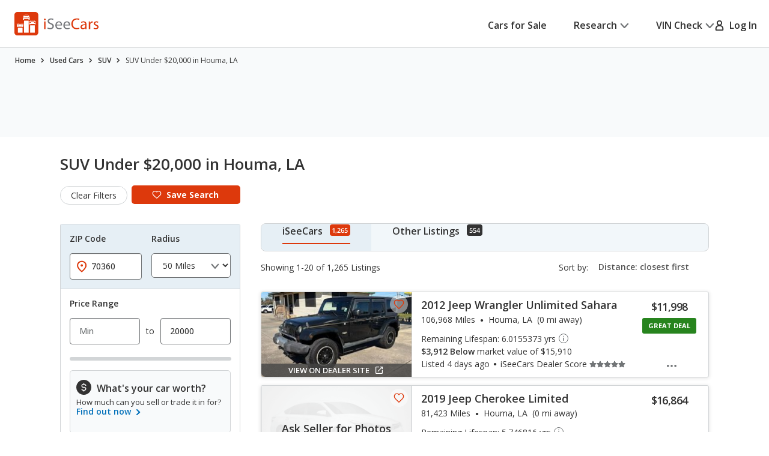

--- FILE ---
content_type: text/css
request_url: https://cdn2.iseecars.com/site/51a06c1bc080c04502f53f344918dd56753d942e/v3/css/sticky-bottom-banner.css
body_size: 516
content:

/* ------------------------------------------------------------ *\
	Widget sticky
\* ------------------------------------------------------------ */
.bottom-sticky-widget {
    padding: 1.4rem 1.5rem 1.2rem;
    border-top: 0.1rem solid #D2D5D7;
    position: fixed;
    bottom: 0;
    left: 0;
    right: 0;
    /* this needs to be higher than the uservoice icon */
    z-index: 100003;
    background: #fff;
    display: none;
}

.bottom-sticky-widget.is-visible {
    display: block;
}

@media (max-width: 365px) {
    .bottom-sticky-widget {
        padding: .7rem .7rem .6rem;
    }
}

.bottom-sticky-widget .widget__other + .widget__advert {
    padding-top: 1.3rem;
}
.bottom-sticky-widget .widget__advert {
    display: -webkit-box;
    display: -ms-flexbox;
    display: flex;
    -ms-flex-wrap: wrap;
    flex-wrap: wrap;
    -webkit-box-align: center;
    -ms-flex-align: center;
    align-items: center;
}

.bottom-sticky-widget .widget__advert-media {
    font-size: 3.2rem;
    line-height: 1.31;
    letter-spacing: -0.01em;
    display: flex;
    min-height: 5.4rem;
    margin-right: 1.1rem;
    -webkit-box-flex: 1;
    -ms-flex: 1 1;
    flex: 1 1;
    display: -webkit-box;
    display: -ms-flexbox;
    -webkit-box-align: center;
    -ms-flex-align: center;
    align-items: center;
    -webkit-box-pack: center;
    -ms-flex-pack: center;
    justify-content: center;
}

@media (max-width: 767px), screen and (max-width: 812px) and (orientation: landscape) {
    .bottom-sticky-widget .widget__advert-media {
        margin-right: 0;
    }
}
.bottom-sticky-widget .widget__advert-close {
    color: #333333;
    width: 1.6rem;
    height: 1.6rem;
    display: block;
    line-height: 1;
}

/*  Widget sticky secondary  */
.widget-sticky--secondary {
    padding: 0.5rem 2rem 0.6rem;
}

.widget-sticky--secondary .widget__actions {
    display: -webkit-box;
    display: -ms-flexbox;
    display: flex;
    -ms-flex-wrap: wrap;
    flex-wrap: wrap;
}
.widget-sticky--secondary .widget__actions a:first-child {
    -webkit-box-flex: 1;
    -ms-flex: 1 1;
    flex: 1 1;
}
.widget-sticky--secondary .widget__actions a + a {
    margin-left: 1rem;
}


--- FILE ---
content_type: application/javascript
request_url: https://cdn2.iseecars.com/site/51a06c1bc080c04502f53f344918dd56753d942e/v3/js/iseecars/v3.common.js
body_size: 14997
content:
var iseecars = iseecars || {};
iseecars.v3 || (iseecars.v3 = {});
iseecars.v3.common || (iseecars.v3.common = {});
iseecars.breakpoints = {
    // these breakpoints correlate to the media queries in base-v3.css. See classes hidden-xs, hidden-sm, etc...
    // the value for each variable is the MINIMUM screen size for that media query
    xs: 0,
    sm: 768,
    md: 1024,
    lg: 1200
}
iseecars.v3.common = {

    replaceHtmlFragmentsById : function(sourceHtml, idsToReplace) {
        // Converting the html into a jquery object isn't working. It just returns a list of dom nodes.
        // So I rewrote this method to iterate over the dom nodes
        var newHtml = $(sourceHtml).get()
        for (var indx in newHtml) {
            var dom = newHtml[indx]
            var domId = $(dom).attr("id")
            if (!domId) {
                continue
            } else {
                var validId = idsToReplace.includes(domId)
                log("Next id: ", domId, " should be replaced: ", validId)
                var existingElement = $("#" + domId);
                if (validId && existingElement.length > 0) {
                    log("Doing replacement")
                    existingElement.html($(dom).html());
                }
            }
        }
    },

    replaceHtmlFragments : function(sourceHtml) {
        $(sourceHtml).children().each(
            function (i) {
                var newElement = $(this);
                var id = newElement.attr("id");
                var existingElement = $("#" + id);

                if (existingElement.length != 0) {
                    existingElement.html(newElement.html());
                }
            }
        );
    },
    goToLoginPage: function() {
        iseecars.common.setPostLoginActionCookie();
        window.location.replace("/user/login");
    },

    goToRegistrationPage: function() {
        iseecars.common.setPostLoginActionCookie();
        window.location.replace("/user/registration");
    },

    setPostLoginActionCookie: function(encodedRedirectUrl) {
        iseecars.common.setPostActionCookie("login", encodedRedirectUrl);
    },

    setPostActionCookie: function(actionTag, encodedRedirectUrl) {
        var u = encodedRedirectUrl;
        if (!u) {
            u = (window.location.pathname + window.location.search + window.location.hash);
            u = encodeURIComponent(u);
        }

        var date = new Date();
        date.setTime(date.getTime() + (1000 * 60 * 30));

        document.cookie = "pa_"+actionTag + "=" + u + "; expires=" + date.toUTCString() + "; path=/";
    },

    disableButton: function(selector) {
        $(selector).prop("disabled", true).addClass("btn-disabled")
    },
    enableButton: function(selector) {
        $(selector).prop("disabled", false).removeClass("btn-disabled")
    },
    goToLinkWithGrecaptcha: function (link, evnt) {
        if (evnt) {
            evnt.preventDefault()
        }

        var useGrecaptcha = $(link).attr("data-grecaptcha") === "true"

        if (window.grecaptcha && useGrecaptcha) {
            var action = $(link).attr("data-action")
            if (action === undefined || action == null) {
                action = "generic_link"
            }
            iseecars.loader.showLoader();
            grecaptcha.execute(grecaptchaSiteKey, {action: action})
                .then(function (token) {
                    iseecars.loader.hideLoader();
                    log("grecaptcha token received: " + token)
                    if (iseecars.isIphoneBrowser) {
                        // if this is from the iphone website: change target to _top (open in same tab)
                        // otherwise safari blocks it as a popup, because we're calling window.open from async code
                        // https://stackoverflow.com/questions/20696041/window-openurl-blank-not-working-on-imac-safari#:~:text=Safari%20is%20blocking%20any%20call,location%20when%20the%20promise%20resolves.
                        $(link).attr("data-target", "_top")
                    }
                    iseecars.v3.common.goToLink(link, {"_grt": token, "_at": iseecars._at}, evnt)
                })
        } else {
            iseecars.v3.common.goToLink(link, null, evnt)
        }
    },

    goToLink: function (link, additionalParams, evnt) {
        var href = $(link).attr("data-href");
        var target = $(link).attr("data-target");

        if (iseecars.v3.common.isEmpty(href)) {
            return
        }
        if (iseecars.v3.common.isEmpty(target)) {
            target = "_blank";
        }

        if (evnt) {
            evnt.preventDefault()

            // if the user held down "shift" or "ctrl" while clicking a link: open the link in a new tab. (metaKey is "cmd" on the mac, equivalent to ctrl)
            if (evnt.ctrlKey || evnt.metaKey || evnt.shiftKey) {
                target = "_blank"
            }
        }

        if (additionalParams != null) {
            // remove the hash
            var url = new URL(href, "https://www.iseecars.com") // base url is unimportant. We're just using the URL object to find the hash
            var hash = url.hash
            if (hash) {
                href = href.replace(hash, "")
            }

            var params = {};
            $.each(additionalParams, function (key, value) {
                params[key] = value;
            });
            var q = $.param(params);
            if (q.length > 0) {
                var delim = "?"
                if (href.indexOf("?") != -1) {
                    delim = "&"
                }
                q = delim + q;
            }
            href += q
            // add the hash back AFTER the query parameters
            if (hash) {
                href += hash
            }
        }

        iseecars.v3.common.openInNewWindowWithTarget(href, target);
    },
    goToWs: function (evnt, wsRef, link) {
        document.cookie += wsRef + '; path=/; Secure; SameSite=Strict';
        iseecars.v3.common.goToLinkWithGrecaptcha(link, evnt)
        return false;
    },

    attachLnk: function () {
        $(".lnk:not(.bound-lnk)[data-href]")
            .mousedown(function (evnt) {
                if (evnt.which == 2) {
                    // 	Middle mouse button was clicked.

                    evnt.stopPropagation()
                    evnt.preventDefault()
                    evnt.stopImmediatePropagation()

                    // 	Set ctrlKey to true so this link gets opened in a new tab
                    evnt.ctrlKey = true
                    iseecars.v3.common.goToLinkWithGrecaptcha(this, evnt);
                }
            })
            .click(function (evnt) {
                evnt.preventDefault()
                evnt.stopPropagation()
                iseecars.v3.common.goToLinkWithGrecaptcha(this, evnt);
            })
            .addClass("bound-lnk");
    },

    isEmail: function(str){
        var at = "@"
        var dot = "."
        var lat = str.indexOf(at)
        var lstr = str.length
        var ldot = str.indexOf(dot)
        if (str.indexOf(at) === -1 || str.indexOf(at) === -1
            || str.indexOf(at) === 0 || str.indexOf(at) === lstr
            || str.indexOf(dot) === -1 || str.indexOf(dot) === 0
            || str.indexOf(dot) === lstr || str.indexOf(at, (lat + 1)) !== -1
            || str.substring(lat - 1, lat) === dot
            || str.substring(lat + 1, lat + 2) === dot
            || str.indexOf(dot, (lat + 2)) === -1 || str.indexOf(" ") !== -1) {
            return false;
        }
        return true;
    },
    addEmailArrayValidation: function () {
        $.validator.addMethod("checkEmailArray", function (value, element) {

            var allValid = true;

            $.each(value.split(/[\s,]+/), function (index, val) {  // split on spaces or commas
                if (val === "") {
                    allValid = false;
                    return false;
                }

                val = val.trim();
                if (iseecars.v3.common.isEmail(val)) {
                    log("Valid email: ", val)
                } else {
                    log("INVALID EMAIL: ", val)
                    allValid = false;
                    return false;
                }
            });
            return allValid;
        }, 'Please enter valid email. Use comma for multiple emails.');
    },

    initShareUrlForm: function () {
        iseecars.v3.common.addEmailArrayValidation();
        $("#share_listing_form").validate({
            errorLabelContainer: $("#share_listing_form").find(".validation-errors"),
            rules: {
                toEmail: {
                    required: true,
                    checkEmailArray: true
                },
                fromEmail: {
                    required: true,
                    email: true
                }
            },
            messages: {
                toEmail: {
                    email: "Please enter a valid email address",
                    required: "Please enter the destination email address"
                },
                fromEmail: {
                    email: "Please enter a valid email address",
                    required: "Please enter your email address"
                }
            }
        });
    },

    initContentTriggers: function () {
        $('.js-content-trigger:not(.content-bound)')
            .on('click', function(evt) {
                if (evt) {
                    evt.preventDefault();
                }
                const $trigger = $(this);
                const textShow = $trigger.data('text-show');
                const textHide = $trigger.data('text-hide');
                const hideSelector = $trigger.data("hide-selector")
                const parentSelector = $trigger.data("parent-selector")
                var $parent
                if (parentSelector) {
                    $parent = $trigger.closest(parentSelector)
                } else {
                    $parent = $trigger.parent()
                }

                var $content
                $content = $parent.find('.js-content');
                if (hideSelector) {
                    $content = $content.find(hideSelector)
                }
                if (!$trigger.hasClass("is-active")) {
                    // SHOW THE CONTENT
                    $trigger.addClass("is-active").find('span').text(textHide);
                    $content.removeClass("hidden").stop().slideDown();
                } else {
                    // HIDE THE CONTENT
                    $trigger.removeClass("is-active").find('span').text(textShow);
                    $content.addClass("hidden").stop().slideUp();
                    if (!iseecars.vin.isScrolledIntoView($trigger)) {
                        log("Scrolling after hiding content")
                        iseecars.v3.common.scrollToElement($trigger, 0, 200, 0, null)
                    }
                }
            })
            .addClass("content-bound")
    },

    /**
     * All elements with the given selector will have their height normalized
     */
    setupEqualizeHeight: function(selector) {
        var cb = function(evt) {
            $(selector).equalizeHeight()
        }
        iseecars.v3.common.initEqualize(cb)
    },
    /**
     * All elements with the given selector will have their width normalized
     * @param selector
     */
    setupEqualizeWidth: function(selector) {
        var cb = function(evt) {
            $(selector).equalizeWidth()
        }
        iseecars.v3.common.initEqualize(cb)
    },

    /**
     * Use convenience functions setupEqualizeWidth / setupEqualizeHeight
     * @param resizeFunc
     */
    initEqualize: function (resizeFunc) {
        if (!$.fn.equalizeHeight) {
            $.fn.equalizeHeight = function () {
                var maxHeight = 0, itemHeight;
                this.css('height', '');

                var changeCount = 0;
                for (var i = 0; i < this.length; i++) {
                    itemHeight = $(this[i]).height();
                    if (maxHeight < itemHeight) {
                        maxHeight = itemHeight;
                    } else if (itemHeight < maxHeight) {
                        changeCount++
                    }
                }
                // log("Changing height of ", changeCount, " items. Selector: ", this.selector)

                return this.height(maxHeight);
            };
        }

        if (!$.fn.equalizeWidth) {
            $.fn.equalizeWidth = function () {
                var maxWidth = 0, itemWidth;
                this.css('width', '');

                var changeCount = 0;
                for (var i = 0; i < this.length; i++) {
                    itemWidth = $(this[i]).width();
                    if (maxWidth < itemWidth) {
                        maxWidth = itemWidth;
                    } else if (itemWidth < maxWidth) {
                        changeCount++
                    }
                }
                // log("Changing width of ", changeCount, " items. Selector: ", this.selector)

                return this.width(maxWidth);
            };
        }
        $(window).on('load resize', function (evnt) {
            if (resizeFunc) {
                resizeFunc(evnt)
            }
        })

        setTimeout(function () {
            log("resize onload after 500")
            $(window).trigger("resize")
        }, 500)
    },

    initTooltipVdp: function () {
        // TODO this is similar initTooltip
        const isActive = 'is-active';

        const $tooltip = $('.js-tooltip');
        const $tooltipTrigger = $tooltip.find('.js-tooltip-trigger');
        const $tooltipContent = $tooltip.find('.tooltip__content');

        var tooltipTracking = function($this) {
            // This is called BEFORE we toggle the active class. So when isCurrentlyActive=false, the tooltip is about to be opened
            var isCurrentlyActive = $this.hasClass(isActive);
            var gaTracking = $this.parent(".js-tooltip").attr("data-ga-track")
            if (!isCurrentlyActive && gaTracking) {
                gaTrack("tooltip opened: " + gaTracking);
            }
        }
        var tooltipOnClick = function (evt) {
            if (!evt.target.href) {
                // note: when you click on the tooltip content: this toggle doesn't do anything
                // intentionally (unless you click a link)
                evt.preventDefault()
                tooltipTracking($(this));
                $(this).toggleClass(isActive);
                evt.stopPropagation()
            }
        }
        $tooltipTrigger.not(".triggerBound").addClass("triggerBound").on('click', tooltipOnClick);
        $tooltipContent.not(".triggerBound").addClass("triggerBound").on('click', tooltipOnClick);

        $("body").not(".bodyTTBound").addClass("bodyTTBound").on('click touchstart', function (evt) {
            // evt.preventDefault()
            const $target = $(evt.target);
            const isTooltip = $target.closest(".js-tooltip").length;
            if (!isTooltip) {
                // hide all tooltips when a user clicks anywhere on the screen
                $('.js-tooltip-trigger').removeClass(isActive);
            } else {
                tooltipTracking($target);
                $target.closest(".js-tooltip-trigger").toggleClass(isActive)
            }
        });

        $tooltipContent.not(".focusBound").addClass("focusBound").on('focusout', function (evt) {
            $tooltipTrigger.removeClass(isActive);
        })

        $tooltipTrigger.not(".kpBound").addClass("kpBound").keypress(function (evt) {
            evt.preventDefault()
            const $this = $(this);

            const $target = $(evt.target);
            const isTooltip = $target.closest($tooltip).length;

            //Pressing the spacebar or enter opens the tooltip
            var key = evt.which || evt.keyCode || evt.charCode || evt.key || evt.code;
            if (isTooltip && key === 13) {
                tooltipTracking($(this));
                if (!$this.hasClass(isActive)) {
                    $tooltipTrigger.removeClass(isActive);
                    $(this).addClass(isActive);
                } else {
                    $(this).removeClass(isActive);
                }
            }
        });
    },
    initExpandText: function () {
        function seeMoreClicked($this, isInit) {
            /**
             * $this is the "See more" / "See Less" span element.
             * ie the element that receives a click event
             */

                // .expand-is-active on the element means the element is at its full height
            var wrapper = $this.parent();
            var shouldCollapse = wrapper.hasClass("expand-is-active")

            const bodyElement = wrapper.find('.expand_body');
            var fullHeight = bodyElement.height();
            // log("full height: " + bodyElement.height(), bodyElement.css("max-height"))

            if (shouldCollapse) {
                wrapper.removeClass('expand-is-active');
                if (!isInit) {
                    iseecars.v3.common.scrollToElement($this, 200, 200)
                }
            } else {
                wrapper.addClass('expand-is-active');
            }

            if (isInit) {
                // If the original height is the same as the collapsed height:
                //  we don't need this expand functionality, we can hide the span.
                // log("collapsed height: " + bodyElement.height(), bodyElement.css("max-height"))
                var collapsedHeight = bodyElement.height()
                if (collapsedHeight === fullHeight) {
                    // log("Same height, expand isn't needed")
                    $this.hide()
                    return;
                }
            }

            var expandSpan = $this.find('.expand_see_more_span');
            expandSpan.text(shouldCollapse ? "See more" : "See less");
        }

        const $seeMoreButton = $('.expand_see_more');

        $seeMoreButton.on('click', function () {
            const $this = $(this);
            seeMoreClicked($this, false)
        });

        // The element starts out expanded. Then we collapse it here to see if the height changes.
        // If the height doesn't change this functionality isn't needed
        $seeMoreButton.each(function () {
            seeMoreClicked($(this), true)
        })

    },
    initAccordions: function () {
        /**
         * An 'accordion' is a section on the ui that can be collapsed
         */
        const expandedClass = 'expanded-accordion';
        $('.accordion__section').not('.' + expandedClass).find('.responsive_accordion__body').hide()

        function expandOrHide(evnt) {
            if (evnt.target.tagName.toLowerCase() !== "button" && evnt.target.tagName.toLowerCase() !== "a") {
                const $accordionSection = $(this).parent();
                const bodyId = $accordionSection.attr("id").replace("wrapper_", "body_")

                function getAccordionBody() {
                    var $body = $accordionSection.find(".responsive_accordion__body");
                    $body = $body.filter("#" + bodyId)
                    return $body
                }

                var $accordionBody = getAccordionBody();

                var isExpanding = !$accordionSection.hasClass(expandedClass);
                if (isExpanding) {
                    // SHOW THE ACCORDION BODY
                    $accordionBody.css('display', 'block');
                    $accordionSection.addClass(expandedClass)
                } else {
                    // HIDE THE ACCORDION BODY
                    $accordionBody = getAccordionBody()
                    $accordionBody.css('display', 'none');
                    $accordionSection.removeClass(expandedClass)
                    iseecars.v3.common.scrollToElement($accordionSection, 200, 0)
                }
                var callbackFunc = $accordionSection.closest(".js-accordion").attr("data-callback")
                if (callbackFunc) {
                    // 1. Recommended
                    if (typeof window[callbackFunc] === 'function') {
                        window[callbackFunc](evnt, isExpanding);
                    } else {
                        eval(callbackFunc)(evnt, isExpanding)
                    }
                }

                var gaString = "accordion " + (isExpanding ? 'expanded ' : 'hidden ') + $(this).closest(".js-accordion").attr("id")
                gaTrack(gaString)

                // this is for the price-history accordion
                if ($accordionSection.find(".semiHistory").length && $accordionSection.closest(".section__block-foot").length) {
                    if (isExpanding) {
                        $(".semiHistory").hide();
                        $(".fullHistory").show();
                    } else {
                        $(".semiHistory").show();
                        $(".fullHistory").hide();
                    }
                }
            }
        }

        //Handle the show/hide logic
        $('.js-accordion .responsive_accordion__head')
            .not(".accordion-init").addClass("accordion-init")
            .on('click', expandOrHide);
    },

    /**
     * Check how far above the window viewport is the given element. If the delta is greater than minDiff: scroll up to it
     * @param $this - scroll to this element
     * @param minDiff
     * @param extraOffset - extra space to leave at the top of the screen after scrolling
     * @param timeToScroll
     * @param $container - if undefined we use the 'window' object. If defined we check if $this element is visible in the container
     */
    scrollToElement: function ($this, minDiff, extraOffset, timeToScroll, $container) {
        //
        var diff = $container
            ? $container.offset().top - $this.offset().top
            : window.scrollY - $this.offset().top

        if (timeToScroll === null || timeToScroll === undefined) {
            timeToScroll = 100
        }
        if (diff > minDiff) {
            var newPosition = $this.offset().top - extraOffset
            if (!$container) {
                $container = $('html, body')
            } else {
                newPosition = $this.get()[0].offsetTop - extraOffset
            }
            // scroll up to the top of the element
            $container.animate({
                scrollTop: newPosition
            }, timeToScroll)
        }
    },

    isDesktopWidth: function() {
        return window.outerWidth >= iseecars.breakpoints.md;
    },

    v3FormErrorUnhighlight: function (element, errorClass, validClass) {
        $(element).parent().find(".form__error-message").css("display", "none")
        $(element).removeClass("error")
    },

    v3FormErrorPlacement: function (error, element) {

        var errorContainer = $(element).parent().find(".form__error-message")

        var errorText = errorContainer.find(".error_msg_text")
        if (errorText.length === 1) {
            errorText.html(error.html())
        } else {
            // this gets rid of the triangle warning icon. So this isn't ideal
            errorContainer.html(error.html())
        }

        errorContainer.css("display", "block")
    },

    isEmpty: function(field){
        if (field === null || field === "" || field === undefined || field === "undefined" || field.length === 0){
            return true;
        }

        if (typeof field !== "string" && $.isEmptyObject(field)){
            return true;
        }

        return false;
    },

    assignRegistration: function (submitCallback){
        if(!iseecars.v3.common.isEmpty(URI.parseQuery(location.search).email)){
            $("#user-email").val(URI.parseQuery(location.search).email);
            $("#source").val("mobile_saved_search");
        }

        iseecars.v3.common.assignRegistrationValidation(
            submitCallback || iseecars.v3.common.preSigninSaveListingId);
    },

    addUniqueEmailValidationMethod: function () {
        $.validator.addMethod("checkEmailUniqueness", function (value, element) {
            var result;

            $.ajax({
                url: "/user?a=checkEmail&email=" + encodeURIComponent(value),
                success: function (data) {
                    result = (data == "");
                },
                async: false
            });

            return result;
        }, "This email is already registered");
    },

    initForgottenPasswordForm: function(){
        $("#forgotten-password-form").validate({
            onkeyup: false,
            rules: {
                email: {
                    required: true,
                    email: true
                }
            },
            submitHandler: function() {
                var data = $("#forgotten-password-form").serialize();

                $.post("/user?a=requestNewPassword", data,
                    function (data) {
                        iseecars.v3.common.v3FormErrorUnhighlight($("#forgotten-password-email"))
                        if(data !== ""){
                            iseecars.v3.common.showLoginError(data, "forgotten-password-email")
                        }else{
                            $(".user-forgotten-password .body").html("Please check your email <b>" + $("#forgotten-password-email").val() + "</b> and click the link to reset your password.");
                        }
                    });
            },
            errorPlacement: iseecars.v3.common.v3FormErrorPlacement,
            unhighlight: iseecars.v3.common.v3FormErrorUnhighlight,
        });
    },

    initPasswordResetForm: function(){
        $("#recovery-form").validate({
            onkeyup: false,
            rules: {
                password:{
                    required: true,
                    minlength: 6
                },
                password2: {
                    equalTo: "#user-password1",
                    minlength: 6
                }
            },
            messages: {
                password2: {
                    equalTo: "Please enter the same password again."
                }
            },
            submitHandler: function() {
                var data = $("#recovery-form").serialize();

                $.post("/user?a=setNewPassword", data,
                    function (data) {
                        iseecars.v3.common.v3FormErrorUnhighlight($("#user-password2"))
                        if(data != ""){
                            iseecars.v3.common.showLoginError(data, "user-password2")
                        }else{
                            $("#recovery-form").html("<p>Your password has been updated.</p><p><a href='/cars-for-sale'>Continue</a></p>");
                        }
                    });
            },
            errorPlacement: iseecars.v3.common.v3FormErrorPlacement,
            unhighlight: iseecars.v3.common.v3FormErrorUnhighlight,
        });
    },
    showGoogleLoginError: function() {
        const queryString = window.location.search;
        const urlParams = new URLSearchParams(queryString);

        if (urlParams.get("googleError")) {
            iseecars.v3.common.showLoginError("Error authenticating with Google")
        }
    },

    showLoginError: function (msg, fieldId){
        var $field = fieldId ? $("#" + fieldId) :
            $("#user-login-password").length ? $("#user-login-password") :
                $("#registration-user-password2")

        var $errorFieldText = $field.parent().find(".error_msg_text")
        var $errorFieldParent = $field.parent().find(".form__error-message")

        $errorFieldParent.show();
        $errorFieldText.html(msg);
    },

    loginUser: function() {
        var $errorFieldText = $("#user-login-password").parent().find(".error_msg_text")
        var $errorFieldParent = $("#user-login-password").parent().find(".form__error-message")
        if (typeof greDefVal === "undefined") {
            greDefVal = "u"
        }
        $("#login-form input[name=_grtd]").val(greDefVal)
        var data = $("#login-form").serialize();

        $.post("/user?a=login", data,
            function (data) {
                $errorFieldParent.hide();
                var fields = URI.parseQuery(data);
                var post_login = fields["post_login_url"];
                if (!post_login) {
                    iseecars.loader.hideLoader();

                    $errorFieldParent.show();
                    $errorFieldText.html(data);
                    gaTrack("mobile login email failed");
                } else {
                    gaTrack("mobile login email success");
                    $(".pop-overlay.user-login").fadeOut();
                    window.location.replace(post_login);
                }
            })},

    assignLogin: function(){
        $("#forgotPasswordBtn").click(function(){
            // window.location.hash = "forgotPassword"
            $(".user-forgotten-password").show();
            $(".user-login").hide();
        });

        iseecars.v3.common.assignLoginValidation();
    },

    facebookSignIn: function (facebookUser) {
        log("fb response", facebookUser.authResponse)
        $("#fb_auth_token").val(facebookUser.authResponse.accessToken);
        $("#fb_id").val(facebookUser.authResponse.userID);

        $.post("/user", $("#fb-login-form").serialize(),
            function (data) {
                var fields = URI.parseQuery(data);
                var post_login = fields["post_login_url"];
                if (post_login) {
                    gaTrack("mobile login facebook");
                    iseecars.v3.common.setWindowLocation(post_login)
                } else {
                    iseecars.v3.common.showLoginError(data)
                    iseecars.loader.hideLoader();
                }
            });
    },


    assignLoginValidation: function(){
        $("#login-form").validate({
            onkeyup: false,
            rules: {
                email: {
                    required: true,
                    email: true
                },
                password:{
                    required: true
                }
            },
            errorPlacement: iseecars.v3.common.v3FormErrorPlacement,
            unhighlight: iseecars.v3.common.v3FormErrorUnhighlight,
            submitHandler: function() {
                iseecars.loader.showLoader();
                gaTrack("mobile login email attempted");

                if (grecaptchaEnabled && !$("#login-form input[name=_grt]").val() && grecaptchaLoaded) {
                    grecaptcha.execute(grecaptchaSiteKey, {action: 'loginFormSubmit'})
                        .then(function (token) {
                            log("grecaptcha token received: " + token);
                            $("#login-form input[name=_grt]").val(token);
                            iseecars.v3.common.loginUser();
                        })
                }
                else {
                    iseecars.v3.common.loginUser();
                }
            }
        });
    },

    doInAppPurchase: function(email) {
        var plan = $("#plan-LITEv2").is(":visible") || $("#plan-LITE").is(":visible") ? 'lite' : 'pro'
        iseecars.mobile.startInAppPurchase(plan, email)
    },

    appPostSigninCallback: function (response_data) {
        try {
            log("--debug-- appPostSigninCallback " + response_data)
            var fields = URI.parseQuery(response_data);
            var email = fields["email"]

            log("--debug-- Registration response: ", JSON.stringify(fields))
            iseecars.loader.hideLoader()
            if (iseecars.androidVinApp) {
                var post_login = fields["post_login_url"]
                if (post_login) {
                    // successful login
                    iseecars.v3.common.doInAppPurchase(email)
                } else {
                    iseecars.v3.common.showLoginError(response_data, "user-email")
                }
            } else {
                var data = {
                    'loggedIn': fields["user_id"] != null,
                    'dbUserId': fields["user_id"],
                    'dbSessionId': fields["session_id"],
                    'email': email,
                }
                log("--debug-- post loginState: ", JSON.stringify(data))

                var loggedIn = iseecars.mobile.postWebkitMessage('loginState', data);
                if (loggedIn) {
                    $(".logged-in").removeClass("hidden")
                    $(".logged-out").addClass("hidden")
                    $("#current-user-email").text(email)

                    iseecars.v3.common.doInAppPurchase(email)
                } else {
                    // Postkit message failed, maybe they're not actually on the app
                    window.location.reload()
                }
            }
        } catch (e) {
            error("--debug-- Error in appPostSigninCallback", e)
        }
    },

    preSigninCallback: function () {
        $.cookie("pa_login", window.location.pathname, {path: "/"})
        sessionStorage.setItem("postSignupEmail", $("#user-email").val())
    },


    assignRegistrationValidationNoPassword: function (submitCallback, postRegisterCallback, includeLoginLink) {
        iseecars.v3.common.assignRegistrationValidation(submitCallback, postRegisterCallback, true, includeLoginLink)
    },
    assignRegistrationValidation: function (submitCallback, postRegisterCallback, skipPassword, includeLoginLink) {
        iseecars.v3.common.addUniqueEmailValidationMethod();
        var emailMessage = !includeLoginLink ? "This email is already registered." :
            "This email is already registered. " +
            "<a href='#' class='link3 inherit-color inverse-underline' data-ga='sticker-inline-reg-login' " +
            "onclick='iseecars.v3.common.goToLoginPage()' rel='nofollow'>" +
            "Click here to log in</a>, or pick a different email."
        var options = {
            onkeyup: true,
            rules: {
                email: {
                    required: true,
                    email: true,
                    checkEmailUniqueness: true
                },
                password: {
                    required: true,
                    minlength: 6
                },
                password2: {
                    minlength: 6,
                    equalTo: "#registration-user-password1"
                }
            },
            messages: {
                password: {
                    minlength: "Your password needs at least 6 characters.",
                    required: "Enter a password with 6 or more characters."
                },
                password2: {
                    equalTo: "Please re-enter the same password."
                },
                email: {
                    required: "Please enter a valid email address.",
                    email: "Please enter a valid email address.",
                    checkEmailUniqueness: emailMessage
                }
            },
            submitHandler: function () {
                if (submitCallback) {
                    submitCallback()
                }
                iseecars.v3.common.registrationSubmitHandler(postRegisterCallback)
            },
            errorPlacement: iseecars.v3.common.v3FormErrorPlacement,
            unhighlight: iseecars.v3.common.v3FormErrorUnhighlight,
        }
        if (skipPassword) {
            delete options["rules"]["password"]
            delete options["rules"]["password2"]
            delete options["messages"]["password"]
            delete options["messages"]["password2"]
        }

        $("#registration-form").validate(options);
    },

    registrationSubmitHandler: function(postRegisterCallback) {
        iseecars.loader.showLoader()
        if (grecaptchaEnabled && !$("#registration-form input[name=_grt]").val() && grecaptchaLoaded) {
            grecaptcha.execute(grecaptchaSiteKey, {action: 'registrationFormSubmit'})
                .then(function (token) {
                    log("grecaptcha token received: " + token)
                    $("#registration-form input[name=_grt]").val(token)
                    iseecars.v3.common.registerUser(postRegisterCallback);
                })
        }
        else {
            iseecars.v3.common.registerUser(postRegisterCallback);
        }
    },

    registerUser: function(postRegisterCallback) {
        if (typeof greDefVal === "undefined") {
            greDefVal = "u"
        }
        $("#registration-form input[name=_grtd]").val(greDefVal)

        var data = $("#registration-form").serialize();

        $.post("/user?a=register",
            data,
             function (response_data, jq, ab) {
                var fields = URI.parseQuery(response_data);
                log("Registration response: ", fields)
                if (postRegisterCallback) {
                    postRegisterCallback(response_data)
                } else {
                    var post_login = fields["post_login_url"];
                    if (post_login) {
                        iseecars.v3.common.setWindowLocation(post_login)
                    } else {
                        iseecars.v3.common.showLoginError(response_data)
                        iseecars.loader.hideLoader();
                    }
                }
            },
            "text"
        );
    },

    /**
     * Add an onclick function for the given selector. The  function will be called when:
     *      * the user clicks this element OR
     *      * they focus this element and press enter
     */
    addClickFunctionAdaCompliant: function(selector, boundClass, clickFunc, enterFunc) {
        $(selector).not("." + boundClass)
            .addClass(boundClass)
            .mouseup(function (evnt) {
                evnt.preventDefault()
                clickFunc(evnt, $(this))
            })
            .keypress(function (evnt) {
                // ada compliance: focus an element & press enter
                var key = evnt.which || evnt.keyCode || evnt.charCode || evnt.key || evnt.code;
                if (key === 13) {
                    log("simulate click after focus-enter", selector)
                    evnt.preventDefault();
                    if (enterFunc) {
                        enterFunc(evnt, $(this))
                    } else {
                        clickFunc(evnt, $(this))
                    }
                }
            })
    },

    /**
     * Set to 'manual'. 'Auto' is the default behavior
     * https://developer.mozilla.org/en-US/docs/Web/API/History/scrollRestoration
     */
    manualScrollRestoration: function () {
        // turn off scrollRestoration (when pressing the back button from the srp we want to manually control
        // scroll position instead of letting the browser handle it.)
        if (history.scrollRestoration) {
            history.scrollRestoration = 'manual';
        }
    },
    /**
     * Auto is the default behavior
     * https://developer.mozilla.org/en-US/docs/Web/API/History/scrollRestoration
     */
    autoScrollRestoration: function () {
        if (history.scrollRestoration) {
            history.scrollRestoration = 'auto';
        }
    },

    loadSimilarCars: function () {
        var callback = function (data) {
            if (!data || data.trim() === "") {
                return;
            }
            var $newHtml = $(data)[0]
            if (iseecars.vdp.data.useSimilarCarsForNav) {
                iseecars.vdp.loadResultsCallback($newHtml, $("#vdp-next"), true, iseecars.vdp.data.listingsPerPage)
            }
            $("#vdp-previous, #vdp-next").addClass("doneRetrievingData")

            // replace the current html with the fetched html
            $newHtml = $($newHtml)
            var id = $newHtml.attr("id");
            var $existingElement = $("#" + id);

            if ($existingElement.length !== 0) {
                $existingElement.html($newHtml.html());
            }
            iseecars.v3.common.evalScriptInHtml(data);
            iseecars.vdp.initSimilarCarSlider();

            iseecars.common.attachGa()
            iseecars.v3.common.attachLnk()
            iseecars.vdp.initLinksToVdp()
        }
        // todo use load() on #bottomCarousels
        $.ajax({url: "/similar-cars?_t=b&src=vdp&alg=2&id=" + iseecars.core.currentId,
            global: false,
            success: callback
        });
    },
    /**
     * Setup a tooltip for mobile screens
     * @param buttonSelector when this button is clicked: show the tooltip
     * @param tooltipSelector if the user clicks outide of this element: hide the tooltip
     * @param activeClass - the class to be toggled on the tooltip
     */
    initTooltip: function(buttonSelector, tooltipSelector, activeClass) {
        const $tooltip = $(buttonSelector);

        $tooltip.on('click', function(evt) {
            // show/hide the tooltip when the button is clicked
            $(this).toggleClass(activeClass);
        });

        $(document).on('click touchstart', function(evt) {
            const $target = $(evt.target);
            const isTooltip = $target.closest(tooltipSelector).length;

            if (! isTooltip) {
                // if the user clicks anywhere outside the tooltip: Hide the tooltip
                $tooltip.removeClass(activeClass);
            }
        });
    },

    /* ---------- handle-bar-close.js ---------- */
    /**
     * Add the onclick handler to close the adhesion ad,
     * or anything else with both the js-element-close and js-element-parent-close classes
     */
    initElementClose: function () {
        const elementClose = $('.js-element-close');

        elementClose.not(".closeBound").on('click', function (evt) {
            evt.preventDefault();
            const $parent = $(this).closest('.js-element-parent-close');
            $parent.hide()

            // adhesion-specific code:
            if ($(this).hasClass("widget__advert-close")) {
                // close the other adhesion too
                $(".widget__advert-close").closest('.js-element-parent-close').hide()
                if (iseecars.gpt) {
                    iseecars.gpt.adhesionClosed = true

                    iseecars.gpt.destroySlot("jam_m-adhesion-srp")
                    iseecars.gpt.destroySlot("jam_m-adhesion-vdp")
                }
            }
        }).addClass("closeBound");
    },

    initScrollTo: function() {
        log("initscrollto", $('.js-scroll-to').not(".scrollBound").length)
        var clickFunc = function(event, $this) {
            log("js scroll onclick")
            var target = $this.attr('href') || $this.attr('data-href')
            const offsetTop = $(target).offset().top
            log("js scroll offsettop: ", offsetTop)
            var scrollTopValue = $this.data('sticky-nav') === true
                ? offsetTop - $this.closest('.js-sticky-nav').height() + 1
                : offsetTop;
            log("js scroll scrollTopValue: ", scrollTopValue)

            // add some extra padding
            if ($this.data("scroll-pad")) {
                scrollTopValue -= Number($this.data("scroll-pad"))
                log("js scroll scrollTopValue with padding: ", scrollTopValue)
            }

            window.scrollTo({top: scrollTopValue, left: 0, behavior: "instant"});
        }
        iseecars.v3.common.addClickFunctionAdaCompliant(".js-scroll-to", "scrollBound", clickFunc)
    },

    /**
     * Init the sticky bottom banner that contains adhesion ads.
     * @param scrollContainer - only required for popups
     * @param bannerId
     * @param usePopupFunction - true if this banner is displayed at the same time as a popup
     */
    stickyBottomBanner: function (scrollContainer, bannerId, usePopupFunction) {
        iseecars.v3.common.initElementClose();

        if (!scrollContainer) {
            scrollContainer = $(window)
        }

        var $stickyBanner
        if (bannerId) {
            $stickyBanner = $("#" + bannerId);
        } else {
            $stickyBanner = $(".js-widget-sticky-bottom");
        }
        if ($stickyBanner.length) {
            if ($stickyBanner.length > 1) {
                $stickyBanner = scrollContainer.find(".js-widget-sticky-bottom");
            }
            const $sectionAnchorTop = $(".js-widget-sticky-anchor-top");
            const $sectionAnchorBottom = $(".js-widget-sticky-anchor-bottom");

            var isSticky = function (anchorOffsetTop, anchorOffsetBottom, scrollLocation, containerHeight) {
                /**
                 * Determine if the current scroll position is in between the two anchors
                 */

                return scrollLocation >= anchorOffsetTop && scrollLocation + containerHeight < anchorOffsetBottom
            }

            var isStickyPopup = function (anchorOffsetTop, anchorOffsetBottom, scrollLocation, containerHeight) {
                return scrollLocation > anchorOffsetTop && anchorOffsetBottom > containerHeight;
            }

            var toggleDisplay = function () {
                var anchorsExist = ($sectionAnchorTop.length > 0 || $sectionAnchorBottom.length > 0) && $stickyBanner.length > 0
                if (anchorsExist) {
                    // If anchors are defined: only display the banner between the anchors
                    var sectionAnchorOffsetTop = $sectionAnchorTop.length ? $sectionAnchorTop.offset().top : null;
                    var sectionAnchorOffsetBottom = $sectionAnchorBottom.length ? $sectionAnchorBottom.offset().top : null;
                    var scrollTop = scrollContainer.scrollTop();
                    var containerHeight = scrollContainer.height();

                    var shouldBeVisible;
                    if (!sectionAnchorOffsetTop) {
                        // If top anchor isn't given: show the banner at the top of the page
                        sectionAnchorOffsetTop = 0
                    }
                    if (usePopupFunction) {
                        shouldBeVisible = isStickyPopup(sectionAnchorOffsetTop, sectionAnchorOffsetBottom, scrollTop, containerHeight)
                    } else {
                        shouldBeVisible = isSticky(sectionAnchorOffsetTop, sectionAnchorOffsetBottom, scrollTop, containerHeight)
                    }
                    log("adhesion banner: checking anchors. visible?", shouldBeVisible)
                    $stickyBanner.toggleClass('is-visible', shouldBeVisible);
                }
                else {
                    if (!$stickyBanner.hasClass("is-visible")) {
                        log("display adhesion banner")
                        //default case. If there aren't a top and bottom anchor: always show the banner
                        $stickyBanner.toggleClass('is-visible', true);
                    }
                }
            }
            setTimeout(toggleDisplay, 100)
            // toggleDisplay();
            if (!$stickyBanner.hasClass("banner-bound")) {
                document.addEventListener("load", toggleDisplay)
                document.addEventListener("scroll", toggleDisplay, {passive: true})
                document.addEventListener("resize", toggleDisplay)
                $stickyBanner.addClass("banner-bound")
            } else if ($stickyBanner.length === 0) {
                log("adhesion NO BANNER")
            } else {
                log("adhesion listeners EXIST already")
            }
        }
    },
    /**
     * This is called after a user clicks a link to sign in or register from a vdp page.
     * Saves the listing in sessionStorage b/c after they sign in we need to 'save' it for them again
     */
    preSigninSaveListingId: function() {
        if (iseecars.vdp && iseecars.vdp.data && iseecars.core.currentId) {
            sessionStorage.setItem("postSignupSaveListing", iseecars.core.currentId)
        }
    },

    currentPageIsSrp: function (){
        return $("#cars_v3-result-list").length > 0 && !window.location.hash.includes("#id=")
    },

    /**
     * Setup the money counter (on /vin and /)
     */
    loadTicker: function() {
        iseecars.loader.executeWithDependencies(function() {
            var tick = $(".tick")
            var tickWrapper = $(".tick-wrapper")

            // if tickWrapper exists then we've already called tick.ticker() - If we call it again the ticker goes haywire, so don't do that
            if (!tickWrapper || tickWrapper.length === 0) {
                tick.ticker({
                    incremental: 5,
                    delay: 6000,
                    separators: true,
                })
            }
        }, ["tick.js"])
    },

    goToTopLevelNavLink: function (link, gaId, evnt) {
        // menu-collapser is visible if this page is in mobile mode
        if ($(".menu-collapser").is(":visible") || $(".visible-xs-block").is(":visible")) {
            // we DON'T want to navigate to top-level nav links if we are in mobile mode (we just want to open the dropdown menu)
            return;
        }
        // only track this click on desktop. (on mobile they aren't navigating anywhere)
        if (gaId) {
            gaTrack(gaId)
        }
        iseecars.v3.common.goToLink(link, null, evnt);
    },


    openInNewWindowWithTarget: function(url, target){
        var win = window.open(url, target);
        if (!win) {
            if (typeof gaTrack === "function") {
                var popupBlockedEvent = "popup blocked";
                var currentUrl = window && window.location && window.location.href;
                if (currentUrl && popupBlockedEvent.indexOf(currentUrl) === -1) {
                    popupBlockedEvent += " " + currentUrl;
                }
                gaTrack(popupBlockedEvent); // non-interactive event if desired
            }
            var allowFallback = true; // Controlled via fskt feature flag for emergency rollback.
            if (iseecars && iseecars.features && iseecars.features.fskt === false) {
                allowFallback = false;
            }
            if (!allowFallback) {
                return;
            }
            // Popup was blocked, so fall back to navigating the current window.
            if (target && target !== "_blank") {
                window.location.assign(url);
            } else {
                window.location.href = url;
            }
            return;
        }
        if (win.focus) {
            win.focus();
        }
    },

    openInNewWindow: function (url) {
        iseecars.v3.common.openInNewWindowWithTarget(url, "_blank");
    },

    isEditAlertMode: function () {
        // edit alert mode is not implemented currently
        // return $("#editAlert").val() === "true";
        return false;
    },

    loadDetailsByHash: function (hash) {
        if (hash) {
            hash = hash.replace("#", "")
        }
        var fields = URI.parseQuery(hash || new URI(document.location.href).fragment());
        iseecars.v3.common.loadDetailsV3(fields.id)
    },

    loadDetailsV3: function (id, hashManuallyChanged) {
        iseecars.url.setPageInitialized(true)
        iseecars.core.isDetailsPage = true;
        gaTrackPage(window.location + "/listing/" + id);
        iseecars.v3.common.saveInfiniteVars()
        iseecars.v3.common.saveCoreVars(id)
        iseecars.v3.common.loadAjaxVdp(id, hashManuallyChanged)
        if (hashManuallyChanged) {
            iseecars.core.trackListingClickViaDeepLink(id)
        }
    },

    saveCoreVars: function (id) {
        var currentOffset = Number($('#pf_form_o').attr("value"));
        var listingsPerPage = Number($('#pf_form_max').attr("value"));
        $('#pf_form_t').attr("value", "a");

        var dataString = iseecars.url.getQueryStringFromForm();
        sessionStorage.setItem("hashQuery", dataString)
        iseecars.url.resultsUrlCache = dataString

        sessionStorage.setItem("currentId", id)
        var allIds = iseecars.core.ids != null ? iseecars.core.ids : []
        allIds = allIds.map(function (nextId) {
            return nextId + ""
        })
        sessionStorage.setItem("index", $.inArray(id, allIds))

        sessionStorage.setItem("allIds", allIds)
        sessionStorage.setItem("listingMap", JSON.stringify(iseecars.core.listingMap))

        sessionStorage.setItem("oldOffset", currentOffset+"")
        sessionStorage.setItem("listingsPerPage", listingsPerPage+"")

    },
    saveInfiniteVars: function () {
        var currentOffset = Number($('#pf_form_o').attr("value"));

        var opts = {}
        if (iseecars.isMobile && iseecars.features.mobile_infinite_scroll && iseecars.mobile && iseecars.mobile.infinite) {
            // Override offset and maxResults values. So when a user closes the vdp they are taken back to the same results page they came from.
            // ex: if they scrolled down to page 3 of results: we want to load the srp with offset=0 and maxResults=60

            var infCount = iseecars.mobile.infinite.getInfiniteCount()
            // Set listings per page to x * 20, where x is the furthest page that the user scrolled to
            var infiniteListingsPerPage = (infCount + 1) * 20
            var infiniteOffset = currentOffset - (infCount * 20)
            opts.overrides = {"maxResults": infiniteListingsPerPage, "offset": infiniteOffset}

            var dataStringInfinite = iseecars.ucf.serializeForm(opts);
            sessionStorage.setItem("hashQueryInfinite", dataStringInfinite)
        }
    },
    evalScriptInHtml: function(source, forceExecute, ignoreStr) {
        log("evalScriptInHtml")
        // var $scripts = $(document.createRange().createContextualFragment(source)).children().find("script")
        var scripts = new Array();
        var e_e = 0;
        var s;
        while ((s = source.indexOf("<script", e_e)) > -1) {
            var s_e = source.indexOf(">", s);
            var e = source.indexOf("</script", s_e);
            e_e = source.indexOf(">", e);
            // Ignore the script element if it's JSON metadata.
            if (source.substring(s, s_e).indexOf('application/ld+json') < 0) {
                scripts.push(source.substring(s_e+1, e));
            }
        }
        for (var x=0; x<scripts.length; x++) {
            if (ignoreStr !== undefined) {
                var found = false
                for (var indx in ignoreStr) {
                    if (scripts[x].includes(ignoreStr[indx])) {
                        log("ignoring script w/ text", ignoreStr[indx])
                        found = true;
                        break;
                    }
                }
                if (found) {
                    continue
                }
            }
            try {
                // log("executing script w/ text", scripts[x])
                eval(scripts[x]);
            } catch (ex) {
                error("\terror: ", ex );
            }
        }
        if (forceExecute) {
            iseecars.loader.executeFunctionsAfterLoadNow()
        }
    },

    showErrorMessage: function (title, message) {
        var $box = $(".no-results-box")
        $box.removeClass("hidden")
        $box.find(".no-result-title").text(title)
        $box.find(".no-result-message").text(message)
    },
    /**
     * Send an ajax request for the vdp and display it. Hide the srp
     * @param id
     * @param hashManuallyChanged
     */
    loadAjaxVdp: function (id, hashManuallyChanged) {
        // this variable gets reset when js from the vdp executes

        var url = "/listing/" + id + "?ajax=true"
        iseecars.core.currentId = id;
        iseecars.loader.showLoaderResetCount()
        $( "#vdp_wrapper" ).load( url, function (response, status, xhr) {
            if(xhr.getResponseHeader("is_partner_listing") === "true") {
                gaTrack("listing click out via hash " + xhr.getResponseHeader("isc_pid"))
                if (!hashManuallyChanged) {
                    iseecars.core.trackListingClickViaDeepLink(id)
                }
                iseecars.v3.common.setWindowLocation("/view/listing?id=" + id)
                return;
            }

            if (xhr.status === 404) {
                iseecars.url.setUrlHash("")
                iseecars.v3.common.showErrorMessage("Sorry, that listing is no longer available.",
                    "Please check out the listings below or try a new search.")
            } else {
                // iseecars.v3.common.evalScriptInHtml(response)
                $("#srp_page").hide()
                iseecars.ucf.scrollTop()
            }
            iseecars.loader.hideLoaderResetCount()
        });
    },

    /**
     * Hide the vdp, show the srp
     */
    goToSrp: function () {
        iseecars.v3.common.manualScrollRestoration()
        iseecars.core.isDetailsPage = false;
        if ($("#srp_page").is(":visible")) {
            return;
        }
        $("#srp_page").show()
        $("#vdp_wrapper").html("")

        setTimeout(function () {
            iseecars.core.scrollToId()
        }, 50)

        iseecars.srp.goToSrpInitiated = true

        if (window.location.pathname.includes("/listing/")) {
            iseecars.v3.common.setWindowLocation("/cars-for-sale#" + iseecars.url.resultsUrlCache)
        } else {
            // var hash = iseecars.url.resultsUrlCache || sessionStorage.getItem("hashQuery")
            iseecars.v3.common.setHash(iseecars.url.resultsUrlCache)
        }
        iseecars.ga.setTrackingPrefix("srp")
        iseecars.gpt.loadSRPFromCache()
    },

    setWindowLocation: function (value) {
        log("Changing window.location to ", value)
        window.location = value;
    },
    setHash: function(value) {
        if (!value.startsWith("#")) {
            value = "#" + value;
        }
        log("Changing hash to ", value)
        window.location.hash = value;
    },

    showContactUs: function() {
        if (window.UserVoice && (typeof UserVoice.show === "function")) {
            gaTrack("user-voice-shown")
            UserVoice.show();
        } else {
            gaTrack("user-voice-unavailable")
            // fallback if UV not available
            iseecars.v3.common.setWindowLocation("mailto:help@iseecars.com")
        }
        return false;
    },

    ajaxSubmitFeatured: function(divId, count, featuredSet) {
        if (iseecars.v3.common.isEditAlertMode()) {
            return;
        }
        if (typeof iseecars.ucf != "undefined" && typeof iseecars.ucf.ajaxSubmitFeatured == "function") {
            iseecars.ucf.ajaxSubmitFeatured(divId, count, featuredSet)
        }
        else if (typeof iseecars.mobile != "undefined" && typeof iseecars.mobile.ucf != "undefined" && typeof iseecars.mobile.ucf.ajaxSubmitFeatured == "function") {
            iseecars.mobile.ucf.ajaxSubmitFeatured(divId, count, featuredSet)
        }
        else if (iseecars.ucf && iseecars.ucf.ajaxSubmitFeatured) {
            iseecars.ucf.ajaxSubmitFeatured(divId, count, featuredSet)
        } else {
            log("Error both ajaxSubmitFeatured functions are undefined");
            if (iseecars.features.new_srp || !iseecars.isMobile) {
                var dependancy = iseecars.features.new_srp ? "cars_v2_5" : "cars_v2.js"
                iseecars.loader.executeWithDependencies(function() {
                    iseecars.ucf.ajaxSubmitFeatured(divId, count, featuredSet)
                }, [dependancy])
            }
            // don't bother on mobile it screws up the filters

            // else {
            // 	iseecars.loader.executeWithDependencies(function() {
            // 		iseecars.mobile.ucf.ajaxSubmitFeatured(divId, count, featuredSet)
            // 	}, ["iseecars.mobile.js"])
            // }
        }
    },
    ajaxLoadResults: function (offset, callback) {
        log("ajax submit: " + offset);

        var dataString = sessionStorage.getItem("hashQuery") || "";
        if (offset !== null) {
            if (!dataString.includes("&offset=")) {
                // if offset isn't in the string: add it
                dataString += "&offset=" + offset
            } else {
                // otherwise replace the offset with the new value
                dataString = dataString.replace(/&offset=\d+/, "&offset=" + offset)
            }
        }
        sessionStorage.setItem("hashQuery", dataString);

        if (iseecars.pricechart && dataString) {
            iseecars.pricechart.load(dataString);
        }

        $.ajax({
            beforeSend: function () {
                iseecars.loader.showLoader();
            },
            type: "GET",
            url: iseecars.ucf.getAjaxUrl(),
            data: dataString,
            success: function (data) {
                iseecars.loader.hideLoader();
                log("ajax success");
                log(callback + ", " + typeof callback);
                if (callback != null) {
                    callback(data);
                }
            },
            error: function () {
                iseecars.loader.hideLoader();
            }
        });
    },


    setAlertTime: function(cookieName, time) {
        log("pop_timer: set cookie", cookieName, time, new Date(Number(time)))
        $.cookie(cookieName, time);
        localStorage.setItem(cookieName, time)
    },

    msLogString: function(ms) {
        if (!ms) {
            return "" + ms
        }
        // make a unix timestamp more user friendly
        var seconds = ms / 1000;
        var minutes = seconds / 60
        var hours = minutes / 60
        var days = hours / 24
        return "[" + seconds.toFixed(2) + "] seconds / [" +  minutes.toFixed(2) + "] " +
            "minutes / [" +  hours.toFixed(2) + "] hours / [" +  days.toFixed(2) + "] days "
    },
    getAlertTime: function(cookieName) {
        var alertTime
        var fromCookie = $.cookie(cookieName)
        var fromStorage = localStorage.getItem(cookieName)
        if (fromCookie != null) {
            alertTime = Number(fromCookie);
            log("pop_timer: " + cookieName + " from cookie ", fromCookie, new Date(alertTime))
        } else if (fromStorage != null) {
            alertTime = Number(fromStorage);
            log("pop_timer: " + cookieName + " from storage ", fromStorage, new Date(alertTime))
        }
        return alertTime
    },
    /**
     *
     * @param listingID
     * @param shouldSave
     * @param saveCallback
     * @param buttonLocation - unique id that identifies where this listing was saved from.
     */
    saveListingClickedV3: function (listingID, shouldSave, saveCallback, buttonLocation) {

        if (shouldSave) {
            $.post("/view/saved-listings/add", {"id": listingID},
                function (data) {
                    iseecars.common.trackFbEvent("AddToWishlist", [listingID], null)
                    gaTrack("heart icon click");
                    gaTrack("save-car " + buttonLocation);
                    iseecars.ucf.fnPopulateRecentSaved()
                    $("#savedListingId").val(listingID)

                    if (saveCallback) {
                        saveCallback(data)
                    }
                }, "json");
        } else {
            $.post("/view/saved-listings/delete", {"id": listingID},
                function(data){
                    gaTrack("heart icon click");
                    gaTrack("remove-car " + buttonLocation);
                    iseecars.ucf.fnPopulateRecentSaved()
                }, "text");
        }
    },
}


--- FILE ---
content_type: text/xml
request_url: https://sts.us-east-1.amazonaws.com/
body_size: 2066
content:
<AssumeRoleWithWebIdentityResponse xmlns="https://sts.amazonaws.com/doc/2011-06-15/">
  <AssumeRoleWithWebIdentityResult>
    <Audience>us-east-1:5b3bdc73-95c4-4d98-9c6d-d8827c9cc4e2</Audience>
    <AssumedRoleUser>
      <AssumedRoleId>AROAQIC2LZDDJOHMGZG6O:cwr</AssumedRoleId>
      <Arn>arn:aws:sts::017369385158:assumed-role/RUM-Monitor-us-east-1-017369385158-2222005809361-Unauth/cwr</Arn>
    </AssumedRoleUser>
    <Provider>cognito-identity.amazonaws.com</Provider>
    <Credentials>
      <AccessKeyId>ASIAQIC2LZDDEZP67LPS</AccessKeyId>
      <SecretAccessKey>WSvoYWV75UCCEgfnr6BEGAFVOdOHTohqowEM56yt</SecretAccessKey>
      <SessionToken>IQoJb3JpZ2luX2VjEPT//////////wEaCXVzLWVhc3QtMSJHMEUCIAUF1WHaVKE1NDthGqXuUDTtEazknO4RiOjytET+tko+AiEA1ybiLEWgjJBqaMnt1Kjcf8O+hyovZwmWZjQXw8I7cJAqjwMIvf//////////ARAAGgwwMTczNjkzODUxNTgiDAIQATflmXA77wCP7SrjAhFt3WuRY+9Bra10cYU3KdRsg6NjtnvcRRzeUA87vkiuxclEiPMIDxun4CGTOFivMasmUswIf2Nrzd28i2fS/wW8ryqRPQ5tmZSsRiQUsITJ1j27qAtWScCIrO91TJZwajYLpUN6G9DeeOpB/4zDu8ryaEWHw3jYPbJDcvvcPgqD1oTkneF+jFnLJHsWATnZ4J+nNJe0oxZcWQd5jSGGRyLK+SmE3ngNQIj9uK9xUUOKxJP/IbF4OMFOQvT7opBP9g6PoyTNNrjSmpiKrlWepxUYJARn39sz2Mh9PuHtg7SZnNExfavNz/tqacmoZ8VYHtPPX3vG9xY+2t9/7e4RKLoPKUYjlxuQr7+VC3L3ru7yH2ydmwL0Od7BW8Akg8Y2UofdYerxK4jO99T6rKrUUwkP51AK2gjjRQETtvF+L+Oqt9odX8u/H2vbJ/r0X07oOLtud9rkplnm3WGuYp5DPi7oHr0woZXBywY6hQJM7XDoWANB/ZZvnttlK3GtyNWHmMC46SWINWKby5UOQlvu+QNwyApgnYYt60zFYrSnDL5zmB5+5+65hQjGrEEO+6j4VeycFrdLLn2UtEE7a255hKIxy9TLjcU95R0LJs2Z9srWx/XbWcRl7mysFYFjXZurx48ByokR1Th4Zqx56pLIN4FPSf/QSb1PIqFktkjB0Z32RpxSD4W8Vj7q896uKbn1sbA+OXCglSoXzdIb6AsWn8LXT8QOR1KkPhUHDKxPs8TkOxI6ibPOA2RE60q+KwP/o4PuRWkH/lTxYxQnjiBg4MYshrFK35mzRmeZti4zfws439Nvzw/rdC3G3C0AaGxJ8Po=</SessionToken>
      <Expiration>2026-01-21T04:40:17Z</Expiration>
    </Credentials>
    <SubjectFromWebIdentityToken>us-east-1:040b4bc8-c6b5-c11a-ffcd-ef772a40ec00</SubjectFromWebIdentityToken>
  </AssumeRoleWithWebIdentityResult>
  <ResponseMetadata>
    <RequestId>4602a8ca-a9c1-421b-b06d-4d1c9df26c7e</RequestId>
  </ResponseMetadata>
</AssumeRoleWithWebIdentityResponse>
